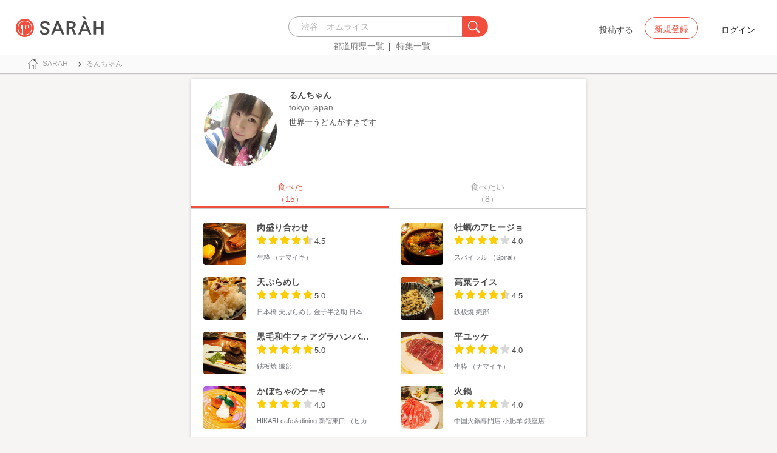

--- FILE ---
content_type: text/html; charset=utf-8
request_url: https://sarah30.com/users/sunsunkhrn
body_size: 12615
content:
<!DOCTYPE html>
<html lang="ja">
  <head>
    <!-- Google Tag Manager -->
    <script>(function(w,d,s,l,i){w[l]=w[l]||[];w[l].push({'gtm.start':
    new Date().getTime(),event:'gtm.js'});var f=d.getElementsByTagName(s)[0],
    j=d.createElement(s),dl=l!='dataLayer'?'&l='+l:'';j.async=true;j.src=
    'https://www.googletagmanager.com/gtm.js?id='+i+dl+ '&gtm_auth=0QjIEuUzAgIke0c1oG0biQ&gtm_preview=env-2&gtm_cookies_win=x';f.parentNode.insertBefore(j,f);
    })(window,document,'script','dataLayer','GTM-T45HD9V');</script>
    <!-- End Google Tag Manager -->

    <meta property="fb:app_id" content="664988653549316" />
    <meta property="og:site_name" content="No.1のメニューが見つかる外食クチコミサービス《SARAH》" />
    <meta property="fb:admins" content="SARAH.OfficialAccount" />

      <title data-react-helmet="true">るんちゃん | 全国の人気メニューランキングに掲載される口コミや評判から、各地域や地区にあるお店のおすすめメニューや自分が食べたいおいしい一品が見つかるグルメアプリSARAH[サラ]。</title>
      <meta data-react-helmet="true" property="og:type" content="article"/><meta data-react-helmet="true" property="og:url" content="https://sarah30.com/users/sunsunkhrn"/><meta data-react-helmet="true" property="og:image" content="https://cdn.sarah30.com/assets/og_image.jpg"/><meta data-react-helmet="true" name="description" content="るんちゃんさんのページはこちら　|　全国の人気メニューランキングに掲載される口コミや評判から、各地域や地区にあるお店のおすすめメニューや自分が食べたいおいしい一品が見つかるグルメアプリSARAH[サラ]。"/><meta data-react-helmet="true" name="keywords" content="SARAH,グルメサイト,メニュー"/>
      

    <script src="/lazysizes.min.js" type="text/javascript" async=""></script>
    <meta name="csrf-param" content="authenticity_token" />
<meta name="csrf-token" content="FXl6Q8i6uf77OhaH/sfCk6HYBFxcWx5asTvtgkQNdztWF71ftc4sCefazgsAmtqx9zzYj5GvPeq7xiyS1M7nTQ==" />
    <link rel="stylesheet" media="all" href="/assets/application-333e3ded5c426113eb1c9bfa1a5eec1ce6005022b34541c4314e98b1c1d082c3.css" />
    
    <meta name="viewport" content="width=device-width,initial-scale=1.0,minimum-scale=1.0,user-scalable=no">
    <link rel="shortcut icon" type="image/x-icon" href="/favicon.ico" />

    <script async src="https://www.googletagmanager.com/gtag/js?id=AW-952812358"></script>
    <script>
      window.dataLayer = window.dataLayer || [];
      function gtag(){dataLayer.push(arguments);}
    </script>

    <meta name="msvalidate.01" content="3BD4695777AAE845308EF203EEEA2484" />

    <script async src="https://pagead2.googlesyndication.com/pagead/js/adsbygoogle.js?client=ca-pub-6852609287458553"
     crossorigin="anonymous"></script>
   <script>
      (adsbygoogle = window.adsbygoogle || []).push({google_ad_client: 'ca-pub-6852609287458553',enable_page_level_ads: true});
    </script>
  </head>



  <body class="desktop">
    <!-- Google Tag Manager (noscript) -->
    <noscript><iframe src="https://www.googletagmanager.com/ns.html?id=GTM-T45HD9V&gtm_auth=0QjIEuUzAgIke0c1oG0biQ&gtm_preview=env-2&gtm_cookies_win=x"
    height="0" width="0" style="display:none;visibility:hidden"></iframe></noscript>
    <!-- End Google Tag Manager (noscript) -->

    <script type="application/json" id="js-react-on-rails-context">{"inMailer":false,"i18nLocale":"ja","i18nDefaultLocale":"ja","href":"https://sarah30.com/users/sunsunkhrn","location":"/users/sunsunkhrn","scheme":"https","host":"sarah30.com","port":null,"pathname":"/users/sunsunkhrn","search":null,"httpAcceptLanguage":null,"serverSide":false}</script>
<script type="application/json" class="js-react-on-rails-component">{"component_name":"Router","props":{"gaTrackingId":"UA-46433934-3","request_variant":"desktop","facebookPixelId":2130854556934564,"twitterConversionTagId":"o0g3q","googleAdwordsRemarketingTagId":"AW-952812358"},"trace":false,"dom_id":"Router-react-component-416e7fbb-8a7d-494c-a921-ff3e5429332a"}</script>
    <div id="Router-react-component-416e7fbb-8a7d-494c-a921-ff3e5429332a"><div data-reactroot="" data-reactid="1" data-react-checksum="-2134111393"><!-- react-empty: 2 --><header class="header-container add-border" data-reactid="3"><p class="sarah-title" style="margin:0 auto;width:400px;" data-reactid="4"><a rel="" href="/" data-reactid="5"><img src="/image/logo-desktop.svg" alt="No.1のメニューが見つかる外食クチコミサービス《SARAH》" height="23" width="102" class="desktop-logo" style="vertical-align:top;" data-reactid="6"/></a></p><div class="searchbox" data-reactid="7"><section data-reactid="8"><form action="/menus" data-reactid="9"><div class="input-group seach-box-style-for-device" data-reactid="10"><div role="combobox" aria-haspopup="listbox" aria-owns="react-autowhatever-1" aria-expanded="false" class="react-autosuggest__container" data-reactid="11"><input type="search" value="" autocomplete="off" aria-autocomplete="list" aria-controls="react-autowhatever-1" class="react-autosuggest__input" placeholder="渋谷　オムライス" data-reactid="12"/><div id="react-autowhatever-1" role="listbox" class="react-autosuggest__suggestions-container" data-reactid="13"></div></div><div class="input-group-btn search-btn-for-device" data-reactid="14"><button type="submit" data-reactid="15"><img src="/image/search_button@3x.png" class="btn btn-default search-box-btn desktop-search-btn" alt="" data-reactid="16"/></button></div></div></form><nav class="search-btn-bottom-link" style="padding-top:5px;" data-reactid="17"><ul data-reactid="18"><li data-reactid="19"><a class="state-text header-link first" href="/states" data-reactid="20">都道府県一覧</a></li><li data-reactid="21"><a href="/topics" class="state-text header-link" data-reactid="22">特集一覧</a></li></ul></nav></section></div><div data-reactid="23"><div class="register-contents" data-reactid="24"><span class="post-btn" data-reactid="25">投稿する</span><button class="register-button" style="border:10px;box-sizing:border-box;display:inline-block;font-family:Roboto, sans-serif;-webkit-tap-highlight-color:rgba(0, 0, 0, 0);cursor:pointer;text-decoration:none;margin:0;padding:0;outline:none;font-size:inherit;font-weight:inherit;position:relative;z-index:1;height:36px;line-height:36px;min-width:88px;color:rgba(0, 0, 0, 0.87);transition:all 450ms cubic-bezier(0.23, 1, 0.32, 1) 0ms;border-radius:2px;user-select:none;overflow:hidden;background-color:rgba(0, 0, 0, 0);text-align:center;-moz-box-sizing:border-box;-webkit-transition:all 450ms cubic-bezier(0.23, 1, 0.32, 1) 0ms;-moz-transition:all 450ms cubic-bezier(0.23, 1, 0.32, 1) 0ms;-webkit-user-select:none;-moz-user-select:none;-ms-user-select:none;" tabindex="0" type="button" data-reactid="26"><div data-reactid="27"><span style="position:relative;padding-left:16px;padding-right:16px;vertical-align:middle;letter-spacing:0;text-transform:uppercase;font-weight:500;font-size:14px;" data-reactid="28">新規登録</span></div></button><button class="login-text none-link-decoration" style="border:10px;box-sizing:border-box;display:inline-block;font-family:Roboto, sans-serif;-webkit-tap-highlight-color:rgba(0, 0, 0, 0);cursor:pointer;text-decoration:none;margin:0;padding:0;outline:none;font-size:inherit;font-weight:inherit;position:relative;z-index:1;height:36px;line-height:36px;min-width:88px;color:rgba(0, 0, 0, 0.87);transition:all 450ms cubic-bezier(0.23, 1, 0.32, 1) 0ms;border-radius:2px;user-select:none;overflow:hidden;background-color:rgba(0, 0, 0, 0);text-align:center;-moz-box-sizing:border-box;-webkit-transition:all 450ms cubic-bezier(0.23, 1, 0.32, 1) 0ms;-moz-transition:all 450ms cubic-bezier(0.23, 1, 0.32, 1) 0ms;-webkit-user-select:none;-moz-user-select:none;-ms-user-select:none;" tabindex="0" type="button" data-reactid="29"><div data-reactid="30"><!-- react-text: 31 -->ログイン<!-- /react-text --></div></button></div><!-- react-empty: 32 --></div><span style="position:absolute;bottom:0;right:0;" data-reactid="33"></span></header><main style="margin-top:100px;" data-reactid="34"><div data-reactid="35"><nav class="desktop-breadcrumb clearfix _nav_breadcrumb" data-reactid="36"><ol itemscope="" itemtype="http://schema.org/BreadcrumbList" data-reactid="37"></ol></nav><div class="desktop-user-detail-container" data-reactid="38"><!-- react-empty: 39 --><div style="color:rgba(0, 0, 0, 0.87);background-color:#ffffff;transition:all 450ms cubic-bezier(0.23, 1, 0.32, 1) 0ms;box-sizing:border-box;font-family:Roboto, sans-serif;-webkit-tap-highlight-color:rgba(0,0,0,0);box-shadow:0 1px 6px rgba(0, 0, 0, 0.12),
         0 1px 4px rgba(0, 0, 0, 0.12);border-radius:2px;z-index:1;overflow:hidden;-webkit-transition:all 450ms cubic-bezier(0.23, 1, 0.32, 1) 0ms;-moz-transition:all 450ms cubic-bezier(0.23, 1, 0.32, 1) 0ms;-moz-box-sizing:border-box;" data-reactid="40"><div style="padding-bottom:0;" data-reactid="41"><div style="padding:16px;font-weight:500;box-sizing:border-box;position:relative;white-space:nowrap;padding-bottom:0;-moz-box-sizing:border-box;" data-reactid="42"><img src="https://cdn.sarah30.com/users/avatars/000/007/330/thumb/photo-20151030031453.jpg?1453707921" width="120" height="120" class="user-detail-icon-image" alt="" data-reactid="43"/><div style="display:inline-block;vertical-align:top;white-space:normal;padding-right:90px;" data-reactid="44"><span style="color:rgba(0, 0, 0, 0.87);display:block;font-size:15px;" data-reactid="45"><div class="user-contents" data-reactid="46"><span style="font-size:14px;font-weight:bold;font-style:normal;font-stretch:normal;line-height:normal;letter-spacing:0.1px;color:#4a4a4a;" data-reactid="47">るんちゃん</span></div></span><span style="color:rgba(0, 0, 0, 0.54);display:block;font-size:14px;" data-reactid="48"><div class="user-contents" data-reactid="49"><span data-reactid="50">tokyo japan</span><ul style="margin-bottom:0;" data-reactid="51"></ul><div style="font-size:11px;font-weight:normal;font-style:normal;font-stretch:normal;letter-spacing:0.1px;color:#4a4a4a;margin-top:5px;" data-reactid="52"><p class="introduce-text" data-reactid="53"><span class="Linkify" data-reactid="54"><span data-reactid="55"><!-- react-text: 56 -->世界一うどんがすきです<!-- /react-text --><br data-reactid="57"/></span></span></p></div></div></span></div></div><div class="user-content-tab" style="position:static;" data-reactid="58"><div data-reactid="59"><div style="vertical-align:top;max-width:100%;min-width:100%;width:100%;background:#FFF;margin-top:20px;" data-reactid="60"><div style="width:100%;background-color:white;white-space:nowrap;display:-webkit-box; display: -moz-box; display: -ms-flexbox; display: -webkit-flex; display: flex;" data-reactid="61"><button style="border:10px;box-sizing:border-box;display:inline-block;font-family:Roboto, sans-serif;-webkit-tap-highlight-color:rgba(0, 0, 0, 0);cursor:pointer;text-decoration:none;margin:0;padding:0;outline:none;font-size:14px;font-weight:500;position:relative;z-index:1;color:#f24e3d;width:50%;text-transform:uppercase;background:none;-moz-box-sizing:border-box;" tabindex="0" type="button" data-reactid="62"><div data-reactid="63"><div style="display:flex;flex-direction:column;align-items:center;justify-content:center;height:48px;" data-reactid="64"><!-- react-text: 65 -->食べた<!-- /react-text --><br data-reactid="66"/><!-- react-text: 67 -->（15）<!-- /react-text --></div></div></button><button style="border:10px;box-sizing:border-box;display:inline-block;font-family:Roboto, sans-serif;-webkit-tap-highlight-color:rgba(0, 0, 0, 0);cursor:pointer;text-decoration:none;margin:0;padding:0;outline:none;font-size:14px;font-weight:500;position:relative;z-index:1;color:#a0a0a0;width:50%;text-transform:uppercase;background:none;-moz-box-sizing:border-box;" tabindex="0" type="button" data-reactid="68"><div data-reactid="69"><div style="display:flex;flex-direction:column;align-items:center;justify-content:center;height:48px;" data-reactid="70"><!-- react-text: 71 -->食べたい<!-- /react-text --><br data-reactid="72"/><!-- react-text: 73 -->（8）<!-- /react-text --></div></div></button></div><div style="width:100%;" data-reactid="74"><div style="left:0%;width:50%;bottom:0;display:block;background-color:#f24e3d;height:3px;margin-top:-2px;position:relative;transition:left 1s cubic-bezier(0.23, 1, 0.32, 1) 0ms;-webkit-transition:left 1s cubic-bezier(0.23, 1, 0.32, 1) 0ms;-moz-transition:left 1s cubic-bezier(0.23, 1, 0.32, 1) 0ms;" data-reactid="75"></div></div><div style="padding-top:15px;background:#FFF;border-top:1px solid #ccc;" data-reactid="76"><div style="width:100%;position:relative;text-align:initial;" data-reactid="77"><div style="padding:8px 0px 8px 0px;" data-reactid="78"><div class="clip-contents-list-container" data-reactid="79"><div class="row no-side-margin" data-reactid="80"><div class="col-md-6 col-xs-6 no-side-padding" data-reactid="81"><a rel="" href="/menus/2030697" data-reactid="82"><div class="col-md-4 col-xs-4 no-side-padding" data-reactid="83"><img src="https://cdn.sarah30.com/reviews/photos/000/126/430/medium/b7a1865f000fc0103df92db8c97498a9421229a1.jpg" width="70" height="70" class="shop-menu-image" alt="" data-reactid="84"/></div><div class="col-md-8 col-xs-8 no-side-padding shop-menu-content-outline" data-reactid="85"><div style="line-height:2;width:90%;" data-reactid="86"><div style="overflow:hidden;width:100%;" data-reactid="87"><span style="overflow:hidden;text-overflow:ellipsis;white-space:nowrap;margin-bottom:0;display:inherit;" class="menu-name-text" data-reactid="88">肉盛り合わせ</span></div><span class="menu-score-outline star-position" data-reactid="89"><span class="menu-scored-star" data-reactid="90"></span><span class="menu-scored-star" data-reactid="91"></span><span class="menu-scored-star" data-reactid="92"></span><span class="menu-scored-star" data-reactid="93"></span><span class="menu-half-star" data-reactid="94"></span><span class="menu-score-text text-base-font" data-reactid="95">4.5</span><span class="review-created-at" data-reactid="96"></span></span><div style="overflow:hidden;width:100%;" data-reactid="97"><span style="overflow:hidden;text-overflow:ellipsis;white-space:nowrap;margin-bottom:0;display:inherit;" class="shop-name" data-reactid="98">生粋 （ナマイキ）</span></div></div></div></a></div><div class="col-md-6 col-xs-6 no-side-padding" data-reactid="99"><a rel="" href="/menus/614182" data-reactid="100"><div class="col-md-4 col-xs-4 no-side-padding" data-reactid="101"><img src="https://cdn.sarah30.com/reviews/photos/000/125/993/medium/2118e625f6114771f493b965759c4154e0cbd7a3.jpg" width="70" height="70" class="shop-menu-image" alt="" data-reactid="102"/></div><div class="col-md-8 col-xs-8 no-side-padding shop-menu-content-outline" data-reactid="103"><div style="line-height:2;width:90%;" data-reactid="104"><div style="overflow:hidden;width:100%;" data-reactid="105"><span style="overflow:hidden;text-overflow:ellipsis;white-space:nowrap;margin-bottom:0;display:inherit;" class="menu-name-text" data-reactid="106">牡蠣のアヒージョ</span></div><span class="menu-score-outline star-position" data-reactid="107"><span class="menu-scored-star" data-reactid="108"></span><span class="menu-scored-star" data-reactid="109"></span><span class="menu-scored-star" data-reactid="110"></span><span class="menu-scored-star" data-reactid="111"></span><span class="menu-unscore-star" data-reactid="112"></span><span class="menu-score-text text-base-font" data-reactid="113">4.0</span><span class="review-created-at" data-reactid="114"></span></span><div style="overflow:hidden;width:100%;" data-reactid="115"><span style="overflow:hidden;text-overflow:ellipsis;white-space:nowrap;margin-bottom:0;display:inherit;" class="shop-name" data-reactid="116">スパイラル （Spiral）</span></div></div></div></a></div><div class="col-md-6 col-xs-6 no-side-padding" data-reactid="117"><a rel="" href="/menus/7501" data-reactid="118"><div class="col-md-4 col-xs-4 no-side-padding" data-reactid="119"><img src="https://cdn.sarah30.com/reviews/photos/000/123/520/medium/d5a74085cbbde2c58cbe3fa390cec3248e9c026d.jpg" width="70" height="70" class="shop-menu-image" alt="" data-reactid="120"/></div><div class="col-md-8 col-xs-8 no-side-padding shop-menu-content-outline" data-reactid="121"><div style="line-height:2;width:90%;" data-reactid="122"><div style="overflow:hidden;width:100%;" data-reactid="123"><span style="overflow:hidden;text-overflow:ellipsis;white-space:nowrap;margin-bottom:0;display:inherit;" class="menu-name-text" data-reactid="124">天ぷらめし　</span></div><span class="menu-score-outline star-position" data-reactid="125"><span class="menu-scored-star" data-reactid="126"></span><span class="menu-scored-star" data-reactid="127"></span><span class="menu-scored-star" data-reactid="128"></span><span class="menu-scored-star" data-reactid="129"></span><span class="menu-scored-star" data-reactid="130"></span><span class="menu-score-text text-base-font" data-reactid="131">5.0</span><span class="review-created-at" data-reactid="132"></span></span><div style="overflow:hidden;width:100%;" data-reactid="133"><span style="overflow:hidden;text-overflow:ellipsis;white-space:nowrap;margin-bottom:0;display:inherit;" class="shop-name" data-reactid="134">日本橋 天ぷらめし 金子半之助 日本橋店</span></div></div></div></a></div><div class="col-md-6 col-xs-6 no-side-padding" data-reactid="135"><a rel="" href="/menus/603240" data-reactid="136"><div class="col-md-4 col-xs-4 no-side-padding" data-reactid="137"><img src="https://cdn.sarah30.com/reviews/photos/000/120/960/medium/ed9c6d74653d196098b5bde8d9965fda21225368.jpg" width="70" height="70" class="shop-menu-image" alt="" data-reactid="138"/></div><div class="col-md-8 col-xs-8 no-side-padding shop-menu-content-outline" data-reactid="139"><div style="line-height:2;width:90%;" data-reactid="140"><div style="overflow:hidden;width:100%;" data-reactid="141"><span style="overflow:hidden;text-overflow:ellipsis;white-space:nowrap;margin-bottom:0;display:inherit;" class="menu-name-text" data-reactid="142">高菜ライス</span></div><span class="menu-score-outline star-position" data-reactid="143"><span class="menu-scored-star" data-reactid="144"></span><span class="menu-scored-star" data-reactid="145"></span><span class="menu-scored-star" data-reactid="146"></span><span class="menu-scored-star" data-reactid="147"></span><span class="menu-half-star" data-reactid="148"></span><span class="menu-score-text text-base-font" data-reactid="149">4.5</span><span class="review-created-at" data-reactid="150"></span></span><div style="overflow:hidden;width:100%;" data-reactid="151"><span style="overflow:hidden;text-overflow:ellipsis;white-space:nowrap;margin-bottom:0;display:inherit;" class="shop-name" data-reactid="152">鉄板焼 織部 </span></div></div></div></a></div><div class="col-md-6 col-xs-6 no-side-padding" data-reactid="153"><a rel="" href="/menus/2026257" data-reactid="154"><div class="col-md-4 col-xs-4 no-side-padding" data-reactid="155"><img src="https://cdn.sarah30.com/reviews/photos/000/120/959/medium/c1420f9657ffaf1158d290ceb37d3af4cbd28c0f.jpg" width="70" height="70" class="shop-menu-image" alt="" data-reactid="156"/></div><div class="col-md-8 col-xs-8 no-side-padding shop-menu-content-outline" data-reactid="157"><div style="line-height:2;width:90%;" data-reactid="158"><div style="overflow:hidden;width:100%;" data-reactid="159"><span style="overflow:hidden;text-overflow:ellipsis;white-space:nowrap;margin-bottom:0;display:inherit;" class="menu-name-text" data-reactid="160">黒毛和牛フォアグラハンバーグロッシーニ風(コース内)</span></div><span class="menu-score-outline star-position" data-reactid="161"><span class="menu-scored-star" data-reactid="162"></span><span class="menu-scored-star" data-reactid="163"></span><span class="menu-scored-star" data-reactid="164"></span><span class="menu-scored-star" data-reactid="165"></span><span class="menu-scored-star" data-reactid="166"></span><span class="menu-score-text text-base-font" data-reactid="167">5.0</span><span class="review-created-at" data-reactid="168"></span></span><div style="overflow:hidden;width:100%;" data-reactid="169"><span style="overflow:hidden;text-overflow:ellipsis;white-space:nowrap;margin-bottom:0;display:inherit;" class="shop-name" data-reactid="170">鉄板焼 織部 </span></div></div></div></a></div><div class="col-md-6 col-xs-6 no-side-padding" data-reactid="171"><a rel="" href="/menus/2025890" data-reactid="172"><div class="col-md-4 col-xs-4 no-side-padding" data-reactid="173"><img src="https://cdn.sarah30.com/reviews/photos/000/120/508/medium/1de508821708b0263c1ba805c75dd79866220846.jpg" width="70" height="70" class="shop-menu-image" alt="" data-reactid="174"/></div><div class="col-md-8 col-xs-8 no-side-padding shop-menu-content-outline" data-reactid="175"><div style="line-height:2;width:90%;" data-reactid="176"><div style="overflow:hidden;width:100%;" data-reactid="177"><span style="overflow:hidden;text-overflow:ellipsis;white-space:nowrap;margin-bottom:0;display:inherit;" class="menu-name-text" data-reactid="178">平ユッケ</span></div><span class="menu-score-outline star-position" data-reactid="179"><span class="menu-scored-star" data-reactid="180"></span><span class="menu-scored-star" data-reactid="181"></span><span class="menu-scored-star" data-reactid="182"></span><span class="menu-scored-star" data-reactid="183"></span><span class="menu-unscore-star" data-reactid="184"></span><span class="menu-score-text text-base-font" data-reactid="185">4.0</span><span class="review-created-at" data-reactid="186"></span></span><div style="overflow:hidden;width:100%;" data-reactid="187"><span style="overflow:hidden;text-overflow:ellipsis;white-space:nowrap;margin-bottom:0;display:inherit;" class="shop-name" data-reactid="188">生粋 （ナマイキ）</span></div></div></div></a></div><div class="col-md-6 col-xs-6 no-side-padding" data-reactid="189"><a rel="" href="/menus/616103" data-reactid="190"><div class="col-md-4 col-xs-4 no-side-padding" data-reactid="191"><img src="https://cdn.sarah30.com/reviews/photos/000/120/507/medium/7e4c4ab2bd6aa8578575ef1ff006b9a23c6b775f.jpg" width="70" height="70" class="shop-menu-image" alt="" data-reactid="192"/></div><div class="col-md-8 col-xs-8 no-side-padding shop-menu-content-outline" data-reactid="193"><div style="line-height:2;width:90%;" data-reactid="194"><div style="overflow:hidden;width:100%;" data-reactid="195"><span style="overflow:hidden;text-overflow:ellipsis;white-space:nowrap;margin-bottom:0;display:inherit;" class="menu-name-text" data-reactid="196">かぼちゃのケーキ</span></div><span class="menu-score-outline star-position" data-reactid="197"><span class="menu-scored-star" data-reactid="198"></span><span class="menu-scored-star" data-reactid="199"></span><span class="menu-scored-star" data-reactid="200"></span><span class="menu-scored-star" data-reactid="201"></span><span class="menu-unscore-star" data-reactid="202"></span><span class="menu-score-text text-base-font" data-reactid="203">4.0</span><span class="review-created-at" data-reactid="204"></span></span><div style="overflow:hidden;width:100%;" data-reactid="205"><span style="overflow:hidden;text-overflow:ellipsis;white-space:nowrap;margin-bottom:0;display:inherit;" class="shop-name" data-reactid="206">HIKARI cafe＆dining 新宿東口 （ヒカリカフェアンドダイニング）</span></div></div></div></a></div><div class="col-md-6 col-xs-6 no-side-padding" data-reactid="207"><a rel="" href="/menus/99206" data-reactid="208"><div class="col-md-4 col-xs-4 no-side-padding" data-reactid="209"><img src="https://cdn.sarah30.com/reviews/photos/000/120/506/medium/92808ea94e89969a3b52e283c69bc726915cef16.jpg" width="70" height="70" class="shop-menu-image" alt="" data-reactid="210"/></div><div class="col-md-8 col-xs-8 no-side-padding shop-menu-content-outline" data-reactid="211"><div style="line-height:2;width:90%;" data-reactid="212"><div style="overflow:hidden;width:100%;" data-reactid="213"><span style="overflow:hidden;text-overflow:ellipsis;white-space:nowrap;margin-bottom:0;display:inherit;" class="menu-name-text" data-reactid="214">火鍋</span></div><span class="menu-score-outline star-position" data-reactid="215"><span class="menu-scored-star" data-reactid="216"></span><span class="menu-scored-star" data-reactid="217"></span><span class="menu-scored-star" data-reactid="218"></span><span class="menu-scored-star" data-reactid="219"></span><span class="menu-unscore-star" data-reactid="220"></span><span class="menu-score-text text-base-font" data-reactid="221">4.0</span><span class="review-created-at" data-reactid="222"></span></span><div style="overflow:hidden;width:100%;" data-reactid="223"><span style="overflow:hidden;text-overflow:ellipsis;white-space:nowrap;margin-bottom:0;display:inherit;" class="shop-name" data-reactid="224">中国火鍋専門店 小肥羊 銀座店</span></div></div></div></a></div><div class="col-md-6 col-xs-6 no-side-padding" data-reactid="225"><a rel="" href="/menus/2025889" data-reactid="226"><div class="col-md-4 col-xs-4 no-side-padding" data-reactid="227"><img src="https://cdn.sarah30.com/reviews/photos/000/120/505/medium/356803768556cc0f09abb828a23fdda3f92a5563.jpg" width="70" height="70" class="shop-menu-image" alt="" data-reactid="228"/></div><div class="col-md-8 col-xs-8 no-side-padding shop-menu-content-outline" data-reactid="229"><div style="line-height:2;width:90%;" data-reactid="230"><div style="overflow:hidden;width:100%;" data-reactid="231"><span style="overflow:hidden;text-overflow:ellipsis;white-space:nowrap;margin-bottom:0;display:inherit;" class="menu-name-text" data-reactid="232">ランチ ハントンライス</span></div><span class="menu-score-outline star-position" data-reactid="233"><span class="menu-scored-star" data-reactid="234"></span><span class="menu-scored-star" data-reactid="235"></span><span class="menu-scored-star" data-reactid="236"></span><span class="menu-scored-star" data-reactid="237"></span><span class="menu-half-star" data-reactid="238"></span><span class="menu-score-text text-base-font" data-reactid="239">4.5</span><span class="review-created-at" data-reactid="240"></span></span><div style="overflow:hidden;width:100%;" data-reactid="241"><span style="overflow:hidden;text-overflow:ellipsis;white-space:nowrap;margin-bottom:0;display:inherit;" class="shop-name" data-reactid="242">カフェ・アルコ プレーゴ </span></div></div></div></a></div><div class="col-md-6 col-xs-6 no-side-padding" data-reactid="243"><a rel="" href="/menus/185997" data-reactid="244"><div class="col-md-4 col-xs-4 no-side-padding" data-reactid="245"><img src="https://cdn.sarah30.com/reviews/photos/000/120/504/medium/b4e1df2d71479794682c4ca83577f02203b1c801.jpg" width="70" height="70" class="shop-menu-image" alt="" data-reactid="246"/></div><div class="col-md-8 col-xs-8 no-side-padding shop-menu-content-outline" data-reactid="247"><div style="line-height:2;width:90%;" data-reactid="248"><div style="overflow:hidden;width:100%;" data-reactid="249"><span style="overflow:hidden;text-overflow:ellipsis;white-space:nowrap;margin-bottom:0;display:inherit;" class="menu-name-text" data-reactid="250">まる腸</span></div><span class="menu-score-outline star-position" data-reactid="251"><span class="menu-scored-star" data-reactid="252"></span><span class="menu-scored-star" data-reactid="253"></span><span class="menu-scored-star" data-reactid="254"></span><span class="menu-scored-star" data-reactid="255"></span><span class="menu-scored-star" data-reactid="256"></span><span class="menu-score-text text-base-font" data-reactid="257">5.0</span><span class="review-created-at" data-reactid="258"></span></span><div style="overflow:hidden;width:100%;" data-reactid="259"><span style="overflow:hidden;text-overflow:ellipsis;white-space:nowrap;margin-bottom:0;display:inherit;" class="shop-name" data-reactid="260">ホルモン青木 亀戸本店</span></div></div></div></a></div></div><div class="centering-contents-use-text-align" data-reactid="261"><ul class="pagination" data-reactid="262"><li class="previous disabled" data-reactid="263"><a tabindex="0" href="" data-reactid="264">&lt;</a></li><li class="active" data-reactid="265"><a tabindex="0" data-reactid="266">1</a></li><li class="next disabled" data-reactid="267"><a tabindex="0" href="" data-reactid="268">&gt;</a></li></ul></div></div></div></div><div style="width:100%;position:relative;text-align:initial;height:0;overflow:hidden;" data-reactid="269"><div style="padding:8px 0px 8px 0px;" data-reactid="270"><div class="clip-contents-list-container" data-reactid="271"><div class="row no-side-margin" data-reactid="272"></div><div class="centering-contents-use-text-align" data-reactid="273"><ul class="pagination" data-reactid="274"><li class="previous disabled" data-reactid="275"><a tabindex="0" href="" data-reactid="276">&lt;</a></li><li class="active" data-reactid="277"><a tabindex="0" data-reactid="278">1</a></li><li class="next disabled" data-reactid="279"><a tabindex="0" href="" data-reactid="280">&gt;</a></li></ul></div></div></div></div></div></div></div><!-- react-text: 281 --><!-- /react-text --></div></div></div></div></div></main><footer class="footer-content centering-contents-use-text-align" data-reactid="282"><span class="footer-link-text" data-reactid="283"><a href="https://corporate.sarah30.com/" data-reactid="284">企業概要</a><!-- react-text: 285 --> - <!-- /react-text --></span><span class="footer-link-text" data-reactid="286"><a rel="" href="/contacts/new" data-reactid="287">お問い合わせ</a><!-- react-text: 288 --> - <!-- /react-text --></span><span class="footer-link-text" data-reactid="289"><a rel="" href="/terms" data-reactid="290">利用規約</a><!-- react-text: 291 --> - <!-- /react-text --></span><span class="footer-link-text" data-reactid="292"><a rel="" href="/guideline" data-reactid="293">コンテンツガイドライン</a><!-- react-text: 294 --> - <!-- /react-text --></span><span class="footer-link-text" data-reactid="295"><a rel="" href="/privacy" data-reactid="296">プライバシーポリシー</a><!-- react-text: 297 --> - <!-- /react-text --></span><span class="footer-link-text" data-reactid="298"><a href="https://guide.sarah30.com/" data-reactid="299">ユーザーガイド</a></span></footer></div></div>
    


      <script type="application/json" id="js-react-on-rails-context">{"inMailer":false,"i18nLocale":"ja","i18nDefaultLocale":"ja","href":"https://sarah30.com/users/sunsunkhrn","location":"/users/sunsunkhrn","scheme":"https","host":"sarah30.com","port":null,"pathname":"/users/sunsunkhrn","search":null,"httpAcceptLanguage":null,"serverSide":false}</script>
<script type="application/json" data-js-react-on-rails-store="store">{"me":{"isSignedIn":false,"isSigninFaild":false,"error":{},"user":{},"ready":false},"configs":{"is_auth_token_expired":null,"environment":"production","api_host":"https://app.sarah30.com","facebook":{"app_id":664988653549316,"fields":"email,birthday,location,publish_actions"}},"user":{"ready":true,"data":{"document_info":{"meta":{"description":"るんちゃんさんのページはこちら　|　全国の人気メニューランキングに掲載される口コミや評判から、各地域や地区にあるお店のおすすめメニューや自分が食べたいおいしい一品が見つかるグルメアプリSARAH[サラ]。","title":"るんちゃん | おいしい！が増えるグルメアプリ「SARAH」 | おいしい！が増えるグルメアプリ「SARAH」","keywords":["SARAH","グルメサイト","メニュー"]},"page":{"description":"レストランの一皿に対する口コミを中心とした、おいしい！が増えるグルメアプリSARAH[サラ] 人気メニューランキングから、それぞれのジャンル・地域の人気おすすめメニューの口コミ・評判・ランキングを見て食べたい一品を見つけよう。","h1":"るんちゃん","title":"るんちゃん","top_img":""},"document_key":"user","data_count":0,"page_count":0,"page_num":1,"navigation_links":[{"title":"トップ","url":"/","enable":true},{"title":"るんちゃん","url":"/users/7330","enable":false}]},"user":{"id":7330,"provider":null,"username":"sunsunkhrn","gender":"female","birthday":"1991-03-01","location":"tokyo japan","country_id":null,"locale":null,"created_at":"2015-10-29T17:58:18.000Z","updated_at":"2025-12-22T02:33:31.000Z","latest_reviewed_at":"2015-11-27T04:49:38.000Z","prefecture_id":null,"comment":"世界一うどんがすきです","name":"るんちゃん","reviews_count":{"original":15,"humanized":"15","delimited":"15"},"clips_count":{"original":8,"humanized":"8","delimited":"8"},"followers_count":{"original":88,"humanized":"88","delimited":"88"},"followings_count":{"original":18,"humanized":"18","delimited":"18"},"following_tag_groups_count":{"original":0,"humanized":"0","delimited":"0"},"review_likes_count":{"original":1,"humanized":"1","delimited":"1"},"review_comments_count":{"original":1,"humanized":"1","delimited":"1"},"main_location":"東京都","partner_code":null,"partner_params":null,"optout":0,"invitation_code":null,"reviews":[],"avatars":{"thumb":"https://cdn.sarah30.com/users/avatars/000/007/330/thumb/photo-20151030031453.jpg?1453707921","medium":"https://cdn.sarah30.com/users/avatars/000/007/330/medium/photo-20151030031453.jpg?1453707921"},"master_assigned_tag_titles":[],"verified":0,"me":null,"hashtag_followings_count":{"original":0,"humanized":"0","delimited":"0"}},"api_url":"/api/v2/users/sunsunkhrn?document_info=1"}},"user_reviews":{"ready":true,"data":{"reviews":[{"id":126430,"menu_id":2030697,"user_id":7330,"score":"4.5","comment":"コース内\nいちばん好きなたべかた","tabeta":null,"likes_count":{"original":10,"humanized":"10","delimited":"10"},"created_at":"2015-11-27T04:49:38.000Z","updated_at":"2016-01-24T14:11:58.000Z","reviewed_at":"2015-11-27T04:49:38.000Z","time_ago":"約10年前","posted_time":"2015年11月27日","photos":{"thumb":"https://cdn.sarah30.com/reviews/photos/000/126/430/thumb/3c1776c26682280bae520b5a30bfc101f56ee008.jpg","small":"https://cdn.sarah30.com/reviews/photos/000/126/430/small/4d58fc61759c58c9319792428dba40477f69b44a.jpg","medium":"https://cdn.sarah30.com/reviews/photos/000/126/430/medium/b7a1865f000fc0103df92db8c97498a9421229a1.jpg","large":"https://cdn.sarah30.com/reviews/photos/000/126/430/large/d3500935010adb3c505e800a62b96720ce3b0be5.jpg","x_large":"https://cdn.sarah30.com/reviews/photos/000/126/430/x_large/795eb18f79a1fb723b7a94c8731a6d16c2d1556f.jpg"},"user":{"id":7330,"username":"sunsunkhrn","gender":"female","location":"tokyo japan","country_id":null,"locale":null,"comment":"世界一うどんがすきです","name":"るんちゃん","reviews_count":{"original":15,"humanized":"15","delimited":"15"},"clips_count":{"original":8,"humanized":"8","delimited":"8"},"followers_count":{"original":88,"humanized":"88","delimited":"88"},"followings_count":{"original":18,"humanized":"18","delimited":"18"},"following_tag_groups_count":{"original":0,"humanized":"0","delimited":"0"},"main_location":"東京都","verified":0,"avatars":{"thumb":"https://cdn.sarah30.com/users/avatars/000/007/330/thumb/photo-20151030031453.jpg?1453707921","medium":"https://cdn.sarah30.com/users/avatars/000/007/330/medium/photo-20151030031453.jpg?1453707921"},"hashtag_followings_count":{"original":0,"humanized":"0","delimited":"0"}},"menu":{"id":2030697,"name":"肉盛り合わせ","price":"5000.0","formatted_price":"¥5,000","clips_count":{"original":4,"humanized":"4","delimited":"4"},"reviews_count":{"original":2,"humanized":"2","delimited":"2"},"menu_clips_count":{"original":4,"humanized":"4","delimited":"4"},"tag_groups":null,"me":null,"shop":{"id":782861,"name":"生粋 （ナマイキ）","address":"外神田6-14-7 2F","lat":"35.70353374","lng":"139.77154202","statecity":"東京都千代田区","tel":"0358178929","permanently_closed":0,"relocated":false,"add_by_user":"東京都千代田区外神田6-14-7 2F","distance":null}},"me":null},{"id":125993,"menu_id":614182,"user_id":7330,"score":"4.0","comment":"オイルにも牡蠣エキスが染み出してて美味","tabeta":null,"likes_count":{"original":18,"humanized":"18","delimited":"18"},"created_at":"2015-11-25T15:41:04.000Z","updated_at":"2016-01-24T13:31:57.000Z","reviewed_at":"2015-11-25T15:41:04.000Z","time_ago":"約10年前","posted_time":"2015年11月25日","photos":{"thumb":"https://cdn.sarah30.com/reviews/photos/000/125/993/thumb/f6d601d952bc7466bc17c5e4a79474c8dd346892.jpg","small":"https://cdn.sarah30.com/reviews/photos/000/125/993/small/55cdbcced11125ebc0752ea5c77867d4eac78429.jpg","medium":"https://cdn.sarah30.com/reviews/photos/000/125/993/medium/2118e625f6114771f493b965759c4154e0cbd7a3.jpg","large":"https://cdn.sarah30.com/reviews/photos/000/125/993/large/2cd7d761fc81883b16efd371db3423d1b076a769.jpg","x_large":"https://cdn.sarah30.com/reviews/photos/000/125/993/x_large/a19efb6a19b157c27a257134e977eec8960c7581.jpg"},"user":{"id":7330,"username":"sunsunkhrn","gender":"female","location":"tokyo japan","country_id":null,"locale":null,"comment":"世界一うどんがすきです","name":"るんちゃん","reviews_count":{"original":15,"humanized":"15","delimited":"15"},"clips_count":{"original":8,"humanized":"8","delimited":"8"},"followers_count":{"original":88,"humanized":"88","delimited":"88"},"followings_count":{"original":18,"humanized":"18","delimited":"18"},"following_tag_groups_count":{"original":0,"humanized":"0","delimited":"0"},"main_location":"東京都","verified":0,"avatars":{"thumb":"https://cdn.sarah30.com/users/avatars/000/007/330/thumb/photo-20151030031453.jpg?1453707921","medium":"https://cdn.sarah30.com/users/avatars/000/007/330/medium/photo-20151030031453.jpg?1453707921"},"hashtag_followings_count":{"original":0,"humanized":"0","delimited":"0"}},"menu":{"id":614182,"name":"牡蠣のアヒージョ","price":"800.0","formatted_price":"¥800","clips_count":{"original":7,"humanized":"7","delimited":"7"},"reviews_count":{"original":1,"humanized":"1","delimited":"1"},"menu_clips_count":{"original":7,"humanized":"7","delimited":"7"},"tag_groups":null,"me":null,"shop":{"id":274434,"name":"スパイラル （Spiral）","address":"円山町14-2 福富ビル 1F","lat":"35.65816169","lng":"139.69428386","statecity":"東京都渋谷区","tel":"0364161213","permanently_closed":0,"relocated":false,"add_by_user":"東京都渋谷区円山町14-2 福富ビル 1F","distance":null}},"me":null},{"id":123520,"menu_id":7501,"user_id":7330,"score":"5.0","comment":"たまごの天ぷらだけでご飯がすすむ(⌒▽⌒)","tabeta":null,"likes_count":{"original":31,"humanized":"31","delimited":"31"},"created_at":"2015-11-15T18:15:18.000Z","updated_at":"2019-11-13T08:30:51.000Z","reviewed_at":"2015-11-15T18:15:18.000Z","time_ago":"約10年前","posted_time":"2015年11月15日","photos":{"thumb":"https://cdn.sarah30.com/reviews/photos/000/123/520/thumb/39f17b56add50fd02dfbd138291eb1e2527d4138.jpg","small":"https://cdn.sarah30.com/reviews/photos/000/123/520/small/ea25b426cf2250860e18926a647a3148ea3967df.jpg","medium":"https://cdn.sarah30.com/reviews/photos/000/123/520/medium/d5a74085cbbde2c58cbe3fa390cec3248e9c026d.jpg","large":"https://cdn.sarah30.com/reviews/photos/000/123/520/large/9250fcd74cf3847dd46a445c54bd1114e3b65202.jpg","x_large":"https://cdn.sarah30.com/reviews/photos/000/123/520/x_large/fe42726aac9727a0984cc329d535117050519b17.jpg"},"user":{"id":7330,"username":"sunsunkhrn","gender":"female","location":"tokyo japan","country_id":null,"locale":null,"comment":"世界一うどんがすきです","name":"るんちゃん","reviews_count":{"original":15,"humanized":"15","delimited":"15"},"clips_count":{"original":8,"humanized":"8","delimited":"8"},"followers_count":{"original":88,"humanized":"88","delimited":"88"},"followings_count":{"original":18,"humanized":"18","delimited":"18"},"following_tag_groups_count":{"original":0,"humanized":"0","delimited":"0"},"main_location":"東京都","verified":0,"avatars":{"thumb":"https://cdn.sarah30.com/users/avatars/000/007/330/thumb/photo-20151030031453.jpg?1453707921","medium":"https://cdn.sarah30.com/users/avatars/000/007/330/medium/photo-20151030031453.jpg?1453707921"},"hashtag_followings_count":{"original":0,"humanized":"0","delimited":"0"}},"menu":{"id":7501,"name":"天ぷらめし　","price":"980.0","formatted_price":"¥980","clips_count":{"original":73,"humanized":"73","delimited":"73"},"reviews_count":{"original":12,"humanized":"12","delimited":"12"},"menu_clips_count":{"original":73,"humanized":"73","delimited":"73"},"tag_groups":null,"me":null,"shop":{"id":1354605,"name":"日本橋 天ぷらめし 金子半之助 日本橋店","address":"日本橋本町１丁目４-３","lat":"35.6863218","lng":"139.7757679","statecity":"東京都中央区","tel":"0362623734","permanently_closed":0,"relocated":false,"add_by_user":null,"distance":null}},"me":null},{"id":120960,"menu_id":603240,"user_id":7330,"score":"4.5","comment":"コース内\nこれがかなりのヒット(^-^)","tabeta":null,"likes_count":{"original":18,"humanized":"18","delimited":"18"},"created_at":"2015-11-02T15:58:46.000Z","updated_at":"2017-09-30T18:07:46.000Z","reviewed_at":"2015-11-02T15:58:46.000Z","time_ago":"約10年前","posted_time":"2015年11月2日","photos":{"thumb":"https://cdn.sarah30.com/reviews/photos/000/120/960/thumb/f2eabbc5e702916aae79fdb2b9560c9acc85a1c3.jpg","small":"https://cdn.sarah30.com/reviews/photos/000/120/960/small/bd25a0388d0f31ca6b2f7736bf85c9fb5f8f9344.jpg","medium":"https://cdn.sarah30.com/reviews/photos/000/120/960/medium/ed9c6d74653d196098b5bde8d9965fda21225368.jpg","large":"https://cdn.sarah30.com/reviews/photos/000/120/960/large/fba5bf8561c482986a1d930276a7ce8574b5595b.jpg","x_large":"https://cdn.sarah30.com/reviews/photos/000/120/960/x_large/da6ac7a34e8ef277437ddfd6453def0c06bd2ee5.jpg"},"user":{"id":7330,"username":"sunsunkhrn","gender":"female","location":"tokyo japan","country_id":null,"locale":null,"comment":"世界一うどんがすきです","name":"るんちゃん","reviews_count":{"original":15,"humanized":"15","delimited":"15"},"clips_count":{"original":8,"humanized":"8","delimited":"8"},"followers_count":{"original":88,"humanized":"88","delimited":"88"},"followings_count":{"original":18,"humanized":"18","delimited":"18"},"following_tag_groups_count":{"original":0,"humanized":"0","delimited":"0"},"main_location":"東京都","verified":0,"avatars":{"thumb":"https://cdn.sarah30.com/users/avatars/000/007/330/thumb/photo-20151030031453.jpg?1453707921","medium":"https://cdn.sarah30.com/users/avatars/000/007/330/medium/photo-20151030031453.jpg?1453707921"},"hashtag_followings_count":{"original":0,"humanized":"0","delimited":"0"}},"menu":{"id":603240,"name":"高菜ライス","price":"1500.0","formatted_price":"¥1,500","clips_count":{"original":7,"humanized":"7","delimited":"7"},"reviews_count":{"original":1,"humanized":"1","delimited":"1"},"menu_clips_count":{"original":7,"humanized":"7","delimited":"7"},"tag_groups":null,"me":null,"shop":{"id":274208,"name":"鉄板焼 織部 ","address":"六本木3-11-10 ココ六本木ビル　8F","lat":"35.66331058","lng":"139.73291157","statecity":"東京都港区","tel":"0364592998","permanently_closed":0,"relocated":false,"add_by_user":"東京都港区六本木3-11-10 ココ六本木ビル　8F","distance":null}},"me":null},{"id":120959,"menu_id":2026257,"user_id":7330,"score":"5.0","comment":"ふわっとしたタイプ。噛めば肉汁じゅわー(⌒▽⌒)","tabeta":null,"likes_count":{"original":19,"humanized":"19","delimited":"19"},"created_at":"2015-11-02T15:57:00.000Z","updated_at":"2016-01-24T04:44:20.000Z","reviewed_at":"2015-11-02T15:57:00.000Z","time_ago":"約10年前","posted_time":"2015年11月2日","photos":{"thumb":"https://cdn.sarah30.com/reviews/photos/000/120/959/thumb/f960cc7fbcaf89ce2c9af14d413961280f17e569.jpg","small":"https://cdn.sarah30.com/reviews/photos/000/120/959/small/f70ff835809c5a5e6be5e5f791db0bdeba2727b4.jpg","medium":"https://cdn.sarah30.com/reviews/photos/000/120/959/medium/c1420f9657ffaf1158d290ceb37d3af4cbd28c0f.jpg","large":"https://cdn.sarah30.com/reviews/photos/000/120/959/large/9e90786af4d323a37334af448116a255e5c57ced.jpg","x_large":"https://cdn.sarah30.com/reviews/photos/000/120/959/x_large/3e0b275586ce7763efcbb9713366f5f253c56948.jpg"},"user":{"id":7330,"username":"sunsunkhrn","gender":"female","location":"tokyo japan","country_id":null,"locale":null,"comment":"世界一うどんがすきです","name":"るんちゃん","reviews_count":{"original":15,"humanized":"15","delimited":"15"},"clips_count":{"original":8,"humanized":"8","delimited":"8"},"followers_count":{"original":88,"humanized":"88","delimited":"88"},"followings_count":{"original":18,"humanized":"18","delimited":"18"},"following_tag_groups_count":{"original":0,"humanized":"0","delimited":"0"},"main_location":"東京都","verified":0,"avatars":{"thumb":"https://cdn.sarah30.com/users/avatars/000/007/330/thumb/photo-20151030031453.jpg?1453707921","medium":"https://cdn.sarah30.com/users/avatars/000/007/330/medium/photo-20151030031453.jpg?1453707921"},"hashtag_followings_count":{"original":0,"humanized":"0","delimited":"0"}},"menu":{"id":2026257,"name":"黒毛和牛フォアグラハンバーグロッシーニ風(コース内)","price":"0.0","formatted_price":null,"clips_count":{"original":11,"humanized":"11","delimited":"11"},"reviews_count":{"original":1,"humanized":"1","delimited":"1"},"menu_clips_count":{"original":11,"humanized":"11","delimited":"11"},"tag_groups":null,"me":null,"shop":{"id":274208,"name":"鉄板焼 織部 ","address":"六本木3-11-10 ココ六本木ビル　8F","lat":"35.66331058","lng":"139.73291157","statecity":"東京都港区","tel":"0364592998","permanently_closed":0,"relocated":false,"add_by_user":"東京都港区六本木3-11-10 ココ六本木ビル　8F","distance":null}},"me":null},{"id":120508,"menu_id":2025890,"user_id":7330,"score":"4.0","comment":"たまらぬ(⌒▽⌒)","tabeta":null,"likes_count":{"original":20,"humanized":"20","delimited":"20"},"created_at":"2015-10-30T05:41:40.000Z","updated_at":"2016-01-24T03:57:40.000Z","reviewed_at":"2015-10-30T05:41:40.000Z","time_ago":"約10年前","posted_time":"2015年10月30日","photos":{"thumb":"https://cdn.sarah30.com/reviews/photos/000/120/508/thumb/b2309189ffc6c14d63bdd992b41ada0693ff2614.jpg","small":"https://cdn.sarah30.com/reviews/photos/000/120/508/small/efb9933179bac304b32eecda77ee30fa462cf5f3.jpg","medium":"https://cdn.sarah30.com/reviews/photos/000/120/508/medium/1de508821708b0263c1ba805c75dd79866220846.jpg","large":"https://cdn.sarah30.com/reviews/photos/000/120/508/large/1200e3e7d9999e3aa4739cc8be69a7dd0e78ca59.jpg","x_large":"https://cdn.sarah30.com/reviews/photos/000/120/508/x_large/735fda414ab628a4851991b368975b2e163c4337.jpg"},"user":{"id":7330,"username":"sunsunkhrn","gender":"female","location":"tokyo japan","country_id":null,"locale":null,"comment":"世界一うどんがすきです","name":"るんちゃん","reviews_count":{"original":15,"humanized":"15","delimited":"15"},"clips_count":{"original":8,"humanized":"8","delimited":"8"},"followers_count":{"original":88,"humanized":"88","delimited":"88"},"followings_count":{"original":18,"humanized":"18","delimited":"18"},"following_tag_groups_count":{"original":0,"humanized":"0","delimited":"0"},"main_location":"東京都","verified":0,"avatars":{"thumb":"https://cdn.sarah30.com/users/avatars/000/007/330/thumb/photo-20151030031453.jpg?1453707921","medium":"https://cdn.sarah30.com/users/avatars/000/007/330/medium/photo-20151030031453.jpg?1453707921"},"hashtag_followings_count":{"original":0,"humanized":"0","delimited":"0"}},"menu":{"id":2025890,"name":"平ユッケ","price":"1580.0","formatted_price":"¥1,580","clips_count":{"original":14,"humanized":"14","delimited":"14"},"reviews_count":{"original":3,"humanized":"3","delimited":"3"},"menu_clips_count":{"original":14,"humanized":"14","delimited":"14"},"tag_groups":null,"me":null,"shop":{"id":782861,"name":"生粋 （ナマイキ）","address":"外神田6-14-7 2F","lat":"35.70353374","lng":"139.77154202","statecity":"東京都千代田区","tel":"0358178929","permanently_closed":0,"relocated":false,"add_by_user":"東京都千代田区外神田6-14-7 2F","distance":null}},"me":null},{"id":120507,"menu_id":616103,"user_id":7330,"score":"4.0","comment":"来たら毎回たべてしまう(⌒▽⌒)","tabeta":null,"likes_count":{"original":13,"humanized":"13","delimited":"13"},"created_at":"2015-10-30T05:38:03.000Z","updated_at":"2016-01-24T03:57:35.000Z","reviewed_at":"2015-10-30T05:38:03.000Z","time_ago":"約10年前","posted_time":"2015年10月30日","photos":{"thumb":"https://cdn.sarah30.com/reviews/photos/000/120/507/thumb/e248acdd768ea422ff0a0a613cf8e68311514d7a.jpg","small":"https://cdn.sarah30.com/reviews/photos/000/120/507/small/87f882bd666de8925b5ab969db79fad8db4532c3.jpg","medium":"https://cdn.sarah30.com/reviews/photos/000/120/507/medium/7e4c4ab2bd6aa8578575ef1ff006b9a23c6b775f.jpg","large":"https://cdn.sarah30.com/reviews/photos/000/120/507/large/92757b094de92d8fcbcea589b9e60eca94bbdeba.jpg","x_large":"https://cdn.sarah30.com/reviews/photos/000/120/507/x_large/817b4ef00b3176ea3d628d9ab4546867f091bf6a.jpg"},"user":{"id":7330,"username":"sunsunkhrn","gender":"female","location":"tokyo japan","country_id":null,"locale":null,"comment":"世界一うどんがすきです","name":"るんちゃん","reviews_count":{"original":15,"humanized":"15","delimited":"15"},"clips_count":{"original":8,"humanized":"8","delimited":"8"},"followers_count":{"original":88,"humanized":"88","delimited":"88"},"followings_count":{"original":18,"humanized":"18","delimited":"18"},"following_tag_groups_count":{"original":0,"humanized":"0","delimited":"0"},"main_location":"東京都","verified":0,"avatars":{"thumb":"https://cdn.sarah30.com/users/avatars/000/007/330/thumb/photo-20151030031453.jpg?1453707921","medium":"https://cdn.sarah30.com/users/avatars/000/007/330/medium/photo-20151030031453.jpg?1453707921"},"hashtag_followings_count":{"original":0,"humanized":"0","delimited":"0"}},"menu":{"id":616103,"name":"かぼちゃのケーキ","price":"734.0","formatted_price":"¥734","clips_count":{"original":12,"humanized":"12","delimited":"12"},"reviews_count":{"original":1,"humanized":"1","delimited":"1"},"menu_clips_count":{"original":12,"humanized":"12","delimited":"12"},"tag_groups":null,"me":null,"shop":{"id":274470,"name":"HIKARI cafe＆dining 新宿東口 （ヒカリカフェアンドダイニング）","address":"新宿3-23-12 パンドラビル7階","lat":"35.69335277","lng":"139.70117472","statecity":"東京都新宿区","tel":"0332268730","permanently_closed":0,"relocated":false,"add_by_user":"東京都新宿区新宿3-23-12 パンドラビル7階","distance":null}},"me":null},{"id":120506,"menu_id":99206,"user_id":7330,"score":"4.0","comment":"辛いのとマイルド交互で永遠に食べられる…","tabeta":null,"likes_count":{"original":15,"humanized":"15","delimited":"15"},"created_at":"2015-10-30T05:29:18.000Z","updated_at":"2016-01-24T03:57:28.000Z","reviewed_at":"2015-10-30T05:29:18.000Z","time_ago":"約10年前","posted_time":"2015年10月30日","photos":{"thumb":"https://cdn.sarah30.com/reviews/photos/000/120/506/thumb/59eb16d9dadcc9d422896206d1830ccdd6a1420d.jpg","small":"https://cdn.sarah30.com/reviews/photos/000/120/506/small/e9ef0a52d7dee383e767b435401e1d2bad275fb1.jpg","medium":"https://cdn.sarah30.com/reviews/photos/000/120/506/medium/92808ea94e89969a3b52e283c69bc726915cef16.jpg","large":"https://cdn.sarah30.com/reviews/photos/000/120/506/large/2091f5e8a14ba7ea3fa1c3374e00fe1eb89147e6.jpg","x_large":"https://cdn.sarah30.com/reviews/photos/000/120/506/x_large/1f2b1033daa1952de2181e82dbe7fd6645134404.jpg"},"user":{"id":7330,"username":"sunsunkhrn","gender":"female","location":"tokyo japan","country_id":null,"locale":null,"comment":"世界一うどんがすきです","name":"るんちゃん","reviews_count":{"original":15,"humanized":"15","delimited":"15"},"clips_count":{"original":8,"humanized":"8","delimited":"8"},"followers_count":{"original":88,"humanized":"88","delimited":"88"},"followings_count":{"original":18,"humanized":"18","delimited":"18"},"following_tag_groups_count":{"original":0,"humanized":"0","delimited":"0"},"main_location":"東京都","verified":0,"avatars":{"thumb":"https://cdn.sarah30.com/users/avatars/000/007/330/thumb/photo-20151030031453.jpg?1453707921","medium":"https://cdn.sarah30.com/users/avatars/000/007/330/medium/photo-20151030031453.jpg?1453707921"},"hashtag_followings_count":{"original":0,"humanized":"0","delimited":"0"}},"menu":{"id":99206,"name":"火鍋","price":"1980.0","formatted_price":"¥1,980","clips_count":{"original":17,"humanized":"17","delimited":"17"},"reviews_count":{"original":4,"humanized":"4","delimited":"4"},"menu_clips_count":{"original":17,"humanized":"17","delimited":"17"},"tag_groups":null,"me":null,"shop":{"id":1355262,"name":"中国火鍋専門店 小肥羊 銀座店","address":"銀座２丁目６-９ＧＩＮＺＡ２６９5F","lat":"35.6733697","lng":"139.7667854","statecity":"東京都中央区","tel":"0362286225","permanently_closed":0,"relocated":false,"add_by_user":null,"distance":null}},"me":null},{"id":120505,"menu_id":2025889,"user_id":7330,"score":"4.5","comment":"オシャレなハントンライスを食べるならここ(⌒▽⌒)\n上に乗ったフライはどれも美味なので必食(⌒▽⌒)","tabeta":null,"likes_count":{"original":11,"humanized":"11","delimited":"11"},"created_at":"2015-10-30T05:25:02.000Z","updated_at":"2016-01-24T03:57:20.000Z","reviewed_at":"2015-10-30T05:25:02.000Z","time_ago":"約10年前","posted_time":"2015年10月30日","photos":{"thumb":"https://cdn.sarah30.com/reviews/photos/000/120/505/thumb/5158452132a54f9183d78a8c9842b39f30074bc1.jpg","small":"https://cdn.sarah30.com/reviews/photos/000/120/505/small/c3301c7b5ca22f06d719a88af7a9855ffe7dc70f.jpg","medium":"https://cdn.sarah30.com/reviews/photos/000/120/505/medium/356803768556cc0f09abb828a23fdda3f92a5563.jpg","large":"https://cdn.sarah30.com/reviews/photos/000/120/505/large/ecac9c306aeb213c3cf5e3f159ca3c84f6c2eab1.jpg","x_large":"https://cdn.sarah30.com/reviews/photos/000/120/505/x_large/0392ce0146d12eb59b205b632660a34146533dcf.jpg"},"user":{"id":7330,"username":"sunsunkhrn","gender":"female","location":"tokyo japan","country_id":null,"locale":null,"comment":"世界一うどんがすきです","name":"るんちゃん","reviews_count":{"original":15,"humanized":"15","delimited":"15"},"clips_count":{"original":8,"humanized":"8","delimited":"8"},"followers_count":{"original":88,"humanized":"88","delimited":"88"},"followings_count":{"original":18,"humanized":"18","delimited":"18"},"following_tag_groups_count":{"original":0,"humanized":"0","delimited":"0"},"main_location":"東京都","verified":0,"avatars":{"thumb":"https://cdn.sarah30.com/users/avatars/000/007/330/thumb/photo-20151030031453.jpg?1453707921","medium":"https://cdn.sarah30.com/users/avatars/000/007/330/medium/photo-20151030031453.jpg?1453707921"},"hashtag_followings_count":{"original":0,"humanized":"0","delimited":"0"}},"menu":{"id":2025889,"name":"ランチ ハントンライス","price":"1030.0","formatted_price":"¥1,030","clips_count":{"original":7,"humanized":"7","delimited":"7"},"reviews_count":{"original":1,"humanized":"1","delimited":"1"},"menu_clips_count":{"original":7,"humanized":"7","delimited":"7"},"tag_groups":null,"me":null,"shop":{"id":392678,"name":"カフェ・アルコ プレーゴ ","address":"片町1-3-21 プレーゴ通り","lat":"36.56119589","lng":"136.65399672","statecity":"石川県金沢市","tel":"0762237333","permanently_closed":0,"relocated":false,"add_by_user":"石川県金沢市片町1-3-21 プレーゴ通り","distance":null}},"me":null},{"id":120504,"menu_id":185997,"user_id":7330,"score":"5.0","comment":"こんなに大きなマルチョウ初めてみた(⌒▽⌒)\n天国かここは…","tabeta":null,"likes_count":{"original":13,"humanized":"13","delimited":"13"},"created_at":"2015-10-30T05:20:26.000Z","updated_at":"2025-12-22T02:33:31.000Z","reviewed_at":"2015-10-30T05:20:26.000Z","time_ago":"約10年前","posted_time":"2015年10月30日","photos":{"thumb":"https://cdn.sarah30.com/reviews/photos/000/120/504/thumb/1ed159aadb5ac286405eb098367e897306d6e182.jpg","small":"https://cdn.sarah30.com/reviews/photos/000/120/504/small/757bc27e8949f3e1552540a8c543630378ed0bda.jpg","medium":"https://cdn.sarah30.com/reviews/photos/000/120/504/medium/b4e1df2d71479794682c4ca83577f02203b1c801.jpg","large":"https://cdn.sarah30.com/reviews/photos/000/120/504/large/4df8a319d070bb5c90ea6170eed826656315fe59.jpg","x_large":"https://cdn.sarah30.com/reviews/photos/000/120/504/x_large/d59a7d75b354d400386c5bb9f22762dc6a5e3639.jpg"},"user":{"id":7330,"username":"sunsunkhrn","gender":"female","location":"tokyo japan","country_id":null,"locale":null,"comment":"世界一うどんがすきです","name":"るんちゃん","reviews_count":{"original":15,"humanized":"15","delimited":"15"},"clips_count":{"original":8,"humanized":"8","delimited":"8"},"followers_count":{"original":88,"humanized":"88","delimited":"88"},"followings_count":{"original":18,"humanized":"18","delimited":"18"},"following_tag_groups_count":{"original":0,"humanized":"0","delimited":"0"},"main_location":"東京都","verified":0,"avatars":{"thumb":"https://cdn.sarah30.com/users/avatars/000/007/330/thumb/photo-20151030031453.jpg?1453707921","medium":"https://cdn.sarah30.com/users/avatars/000/007/330/medium/photo-20151030031453.jpg?1453707921"},"hashtag_followings_count":{"original":0,"humanized":"0","delimited":"0"}},"menu":{"id":185997,"name":"まる腸","price":"600.0","formatted_price":"¥600","clips_count":{"original":4,"humanized":"4","delimited":"4"},"reviews_count":{"original":2,"humanized":"2","delimited":"2"},"menu_clips_count":{"original":4,"humanized":"4","delimited":"4"},"tag_groups":null,"me":null,"shop":{"id":1360271,"name":"ホルモン青木 亀戸本店","address":"亀戸５丁目１３-１","lat":"35.6988642","lng":"139.8261624","statecity":"東京都江東区","tel":"0336823090","permanently_closed":0,"relocated":false,"add_by_user":null,"distance":null}},"me":null}],"meta_info":{"total_count":{"original":"15","humanized":"15","delimited":"15"},"page":1,"per":10},"api_url":"/api/v2/users/sunsunkhrn/reviews?"}}}</script>
      <script src="/assets/application-981bc993e5efd95ccf0efaec3fd6a7d66ffcbddddfe958ebfeaf02d3990e8f93.js"></script>


    <script src="//ajax.googleapis.com/ajax/libs/jquery/1.11.0/jquery.min.js"></script>

  </body>


  <script type="text/javascript">
    document.addEventListener('touchstart', event => {
      if (event.touches.length > 1) {
        event.preventDefault();
      }
    }, true);
  </script>
</html>


--- FILE ---
content_type: text/html; charset=utf-8
request_url: https://www.google.com/recaptcha/api2/aframe
body_size: 182
content:
<!DOCTYPE HTML><html><head><meta http-equiv="content-type" content="text/html; charset=UTF-8"></head><body><script nonce="GUoI7EdFj_YeHHp8TSialw">/** Anti-fraud and anti-abuse applications only. See google.com/recaptcha */ try{var clients={'sodar':'https://pagead2.googlesyndication.com/pagead/sodar?'};window.addEventListener("message",function(a){try{if(a.source===window.parent){var b=JSON.parse(a.data);var c=clients[b['id']];if(c){var d=document.createElement('img');d.src=c+b['params']+'&rc='+(localStorage.getItem("rc::a")?sessionStorage.getItem("rc::b"):"");window.document.body.appendChild(d);sessionStorage.setItem("rc::e",parseInt(sessionStorage.getItem("rc::e")||0)+1);localStorage.setItem("rc::h",'1769269766650');}}}catch(b){}});window.parent.postMessage("_grecaptcha_ready", "*");}catch(b){}</script></body></html>